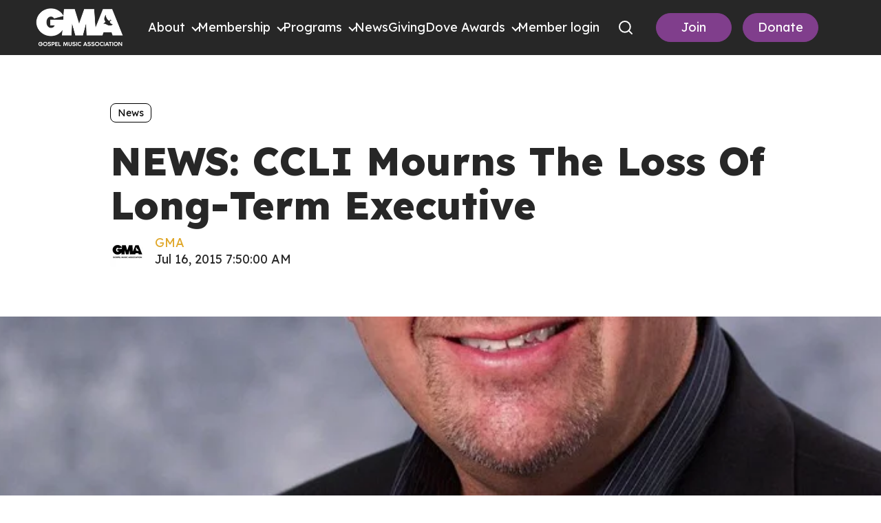

--- FILE ---
content_type: text/css
request_url: https://gospelmusic.org/hubfs/hub_generated/template_assets/1/198853884489/1762557241603/template_blog.min.css
body_size: 890
content:
.blog-post{margin:0 auto;max-width:960px}.au-blog-post{align-items:flex-start;display:flex;flex-wrap:wrap}.au-blog-post .blog-post__body,.blog-post__social-sharing{flex:0 0 100%;max-width:100%}.blog-post b,.blog-post strong{color:#000}.blog-post p{margin:0 0 25px}.blog-post__title{display:block;margin-bottom:10px;margin-top:16px}.blog-post__header{padding-top:40px}.blog-post__meta{align-items:center;display:flex;flex-wrap:wrap;justify-content:space-between;margin-bottom:1.4rem}.blog-post__featured-img{background-repeat:no-repeat;background-size:cover;height:450px;margin:40px 0}.blog-post__meta-time{flex:0 0 100%;max-width:calc(100% - 65px)}.blog-post__meta img{display:block;height:50px;width:50px}.blog-post__timestamp{display:block}.blog-post__tags svg{height:auto;margin-right:.35rem;width:15px}.blog-post__tag-link.au-button--outlined{border-radius:8px;border-width:1px!important;display:inline-block;font-size:14px;line-height:18px;margin-right:10px;padding:4px 10px;text-transform:capitalize}.blog-post ol,.blog-post ul{padding:0 0 20px 30px}.blog-post ol li,.blog-post ul li{margin-bottom:10px}.post-pagination .nav-text a{color:inherit;font-weight:inherit}.post-pagination{display:flex;flex-wrap:wrap;justify-content:space-between;margin-top:25px}.post-pagination .next-post,.post-pagination .prev-post{flex:0 0 48%;max-width:48%}.post-pagination .next-post{text-align:right}.body-container--blog-post{padding-bottom:30px}.post-footer .comment-from h4{line-height:inherit;margin-bottom:0}.post-footer .comment{margin-bottom:20px}#comments-listing{margin-bottom:50px}.blog-related-posts{background-color:#fafafa;display:block;padding:40px 0 20px}.blog-related-posts h2{text-align:left}.blog-related-posts__list{display:flex;flex-wrap:wrap}.blog-related-posts__post{background-color:#fff;border-radius:8px;flex:0 0 100%;margin-bottom:20px;max-width:100%;padding:8px}.blog-comments form{padding:0}.blog-related-posts h3{margin-bottom:40px}.au-blog__sidebar,.au-blog__wrapper-sidebar{flex:0 0 100%;max-width:100%}.au-blog__wrapper-sidebar{display:flex;flex-wrap:wrap}.au-blog__widget{margin-bottom:40px}.au-blog__widget-title{margin-bottom:20px}.au-blog__widget ul{list-style:none;padding:0}.au-blog__widget ul li{margin-bottom:0}.au-blog__widget ul li a{color:#6b6b6b;display:inline-block;padding:6px 0;position:relative;text-transform:capitalize}.au-blog__widget ul li a:hover{color:#111;font-weight:700}@media screen and (min-width:768px){.blog-related-posts__post{flex:0 0 50%;margin-right:30px;max-width:calc(50% - 15px)}.blog-related-posts__post:nth-child(2n){margin-right:0}.post-pagination{margin-top:50px}.blog-post__featured-img{margin:70px 0}.au-blog-post--featured-img-fixed{background-attachment:fixed}.au-blog-post--featured-img-scroll{background-attachment:scroll}.au-blog-post--featured-img-top{background-position:top}.au-blog-post--featured-img-center{background-position:50%}.au-blog-post--featured-img-bottom{background-position:bottom}.blog-post__header{padding-top:70px}.body-container--blog-post{padding-bottom:80px}.blog-related-posts{padding:80px 0 60px}}@media screen and (min-width:992px){.blog-related-posts__post{flex:0 0 33.33333%;margin-right:30px;max-width:calc(33.33333% - 20px)}.blog-related-posts__post:nth-child(2n){margin-right:30px}.blog-related-posts__post:nth-child(3n){margin-right:0}.blog-post__social-sharing{max-width:30px;position:sticky;top:20px}.blog-post--social-link .blog-post__body{max-width:calc(100% - 30px);padding-left:30px}.au-blog-post--sidebar .blog-post__body{max-width:calc(70% - 30px);padding-right:30px}.au-blog__sidebar{flex:0 0 30%;max-width:30%;position:sticky;top:20px}.au-blog-post--sidebar-left .blog-post__social-sharing{order:3}.au-blog-post--sidebar-left .blog-post__body{order:2}.au-blog-post--sidebar-left .au-blog__sidebar{order:1}}.blog-related-posts__image,.blog-related-posts__post-image-wrapper{display:block}.blog-related-posts__image{border-radius:8px;height:240px;max-width:100%;object-fit:cover;width:100%}.blog-related-posts__title{margin:10px 0}.blog-related-posts__title a,.blog-related-posts__title a:active,.blog-related-posts__title a:focus,.blog-related-posts__title a:hover{color:inherit;font-weight:inherit}.blog-comments{margin:0 auto;max-width:680px;padding-top:40px}.blog-comments .hs-submit{text-align:center}.blog-comments .comment-reply-to{border:0}.blog-comments .comment-reply-to:focus,.blog-comments .comment-reply-to:hover{background-color:transparent;text-decoration:underline}.blog-newsletter-wrap{background-image:linear-gradient(#272727,#272727);padding:50px 0}.blog-newsletter-wrap .content-wrapper{max-width:730px}.blog-newsletter-wrap form{background-color:transparent;margin:auto;padding:0;position:relative}.blog-newsletter-wrap .form-title{background-color:transparent;color:#fff;margin:0;text-align:center}.blog-newsletter-wrap .inputs-list>li{display:none}.blog-newsletter-wrap form input[type=email]{border-radius:40px;padding:14px 110px 14px 15px}.blog-newsletter-wrap form input[type=submit]{margin:1px;padding:10px 20px}.blog-newsletter-wrap .hs_submit.hs-submit{position:absolute;right:2px;top:2px;z-index:9}@media only screen and (max-width:767px){.blog-post__featured-img{height:220px}.blog-newsletter-wrap{padding:30px 0}.blog-newsletter-wrap .form-title{font-size:24px;line-height:32px}}@media only screen and (pointer:coarse){.blog-post__featured-img{background-attachment:scroll}}

--- FILE ---
content_type: text/css
request_url: https://gospelmusic.org/hubfs/hub_generated/template_assets/1/102876138542/1762557239051/template_main.min.css
body_size: 7950
content:
/* Theme base styles */

/* Tools
Any animations, or functions used throughout the project.
Note: _macros.css needs to be imported into each stylesheet where macros are used and not included here
*/

/* Generic
This is where reset, normalize & box-sizing styles go.
*/

*, *:before, *:after {
  box-sizing: border-box;
}
/*! normalize.css v8.0.1 | MIT License | github.com/necolas/normalize.css */

/* Document
========================================================================== */

/**
* 1. Correct the line height in all browsers.
* 2. Prevent adjustments of font size after orientation changes in iOS.
*/

html {
  scroll-behavior: smooth;
  line-height: 1.15; /* 1 */
  -webkit-text-size-adjust: 100%; /* 2 */

}

/* Sections
========================================================================== */

/**
* Remove the margin in all browsers.
*/

body {
  margin: 0;
}

/**
* Render the `main` element consistently in IE.
*/

main {
  display: block;
}

/**
* Correct the font size and margin on `h1` elements within `section` and
* `article` contexts in Chrome, Firefox, and Safari.
*/

h1 {
  font-size: 2em;
  margin: 0.67em 0;
}

/* Grouping content
========================================================================== */

/**
* 1. Add the correct box sizing in Firefox.
* 2. Show the overflow in Edge and IE.
*/

hr {
  box-sizing: content-box; /* 1 */
  height: 0; /* 1 */
  overflow: visible; /* 2 */
}

/**
* 1. Correct the inheritance and scaling of font size in all browsers.
* 2. Correct the odd `em` font sizing in all browsers.
*/

pre {
  font-family: monospace, monospace; /* 1 */
  font-size: 1em; /* 2 */
  overflow-x: auto;
}

/* Text-level semantics
========================================================================== */

/**
* Remove the gray background on active links in IE 10.
*/

a {
  background-color: transparent;
}

/**
* 1. Remove the bottom border in Chrome 57-
* 2. Add the correct text decoration in Chrome, Edge, IE, Opera, and Safari.
*/

abbr[title] {
  border-bottom: none; /* 1 */
  text-decoration: underline; /* 2 */
  text-decoration: underline dotted; /* 2 */
}

/**
* Add the correct font weight in Chrome, Edge, and Safari.
*/

b,
strong {
  font-weight: bolder;
}

/**
* 1. Correct the inheritance and scaling of font size in all browsers.
* 2. Correct the odd `em` font sizing in all browsers.
*/

code,
kbd,
samp {
  font-family: monospace, monospace; /* 1 */
  font-size: 1em; /* 2 */
}

code {
  background: #303030;
  color: #f54747;
  display: block;
  padding: 10px;
}

/**
* Add the correct font size in all browsers.
*/

small {
  font-size: 80%;
}

/**
* Prevent `sub` and `sup` elements from affecting the line height in
* all browsers.
*/

sub,
sup {
  font-size: 75%;
  line-height: 0;
  position: relative;
  vertical-align: baseline;
}

sub {
  bottom: -0.25em;
}

sup {
  top: -0.5em;
}

/* Embedded content
========================================================================== */

/**
* Remove the border on images inside links in IE 10.
*/

img {
  border-style: none;
}

img {
  max-width: 100%;
  height: auto;
}


picture {
  display: flex;
  flex-wrap: wrap;
  width: 100%;
}

/* Forms
========================================================================== */

/**
* 1. Change the font styles in all browsers.
* 2. Remove the margin in Firefox and Safari.
*/

button,
input,
optgroup,
select,
textarea {
  font-family: inherit; /* 1 */
  font-size: 100%; /* 1 */
  line-height: 1.15; /* 1 */
  margin: 0; /* 2 */
}

/**
* Show the overflow in IE.
* 1. Show the overflow in Edge.
*/

button,
input { /* 1 */
  overflow: visible;
}

/**
* Remove the inheritance of text transform in Edge, Firefox, and IE.
* 1. Remove the inheritance of text transform in Firefox.
*/

button,
select { /* 1 */
  text-transform: none;
}

/**
* Correct the inability to style clickable types in iOS and Safari.
*/

button,
[type="button"],
[type="reset"],
[type="submit"] {
  -webkit-appearance: button;
}

/**
* Remove the inner border and padding in Firefox.
*/

button::-moz-focus-inner,
[type="button"]::-moz-focus-inner,
[type="reset"]::-moz-focus-inner,
[type="submit"]::-moz-focus-inner {
  border-style: none;
  padding: 0;
}

/**
* Restore the focus styles unset by the previous rule.
*/

button:-moz-focusring,
[type="button"]:-moz-focusring,
[type="reset"]:-moz-focusring,
[type="submit"]:-moz-focusring {
  outline: 1px dotted ButtonText;
}

/**
* Correct the padding in Firefox.
*/

fieldset {
  padding: 0.35em 0.75em 0.625em;
}

/**
* 1. Correct the text wrapping in Edge and IE.
* 2. Correct the color inheritance from `fieldset` elements in IE.
* 3. Remove the padding so developers are not caught out when they zero out
*    `fieldset` elements in all browsers.
*/

legend {
  box-sizing: border-box; /* 1 */
  color: inherit; /* 2 */
  display: table; /* 1 */
  max-width: 100%; /* 1 */
  padding: 0; /* 3 */
  white-space: normal; /* 1 */
}

/**
* Add the correct vertical alignment in Chrome, Firefox, and Opera.
*/

progress {
  vertical-align: baseline;
}

/**
* Remove the default vertical scrollbar in IE 10+.
*/

textarea {
  overflow: auto;
}

/**
* 1. Add the correct box sizing in IE 10.
* 2. Remove the padding in IE 10.
*/

[type="checkbox"],
[type="radio"] {
  box-sizing: border-box; /* 1 */
  padding: 0; /* 2 */
}

/**
* Correct the cursor style of increment and decrement buttons in Chrome.
*/

[type="number"]::-webkit-inner-spin-button,
[type="number"]::-webkit-outer-spin-button {
  height: auto;
}

/**
* 1. Correct the odd appearance in Chrome and Safari.
* 2. Correct the outline style in Safari.
*/

[type="search"] {
  -webkit-appearance: textfield; /* 1 */
  outline-offset: -2px; /* 2 */
}

/**
* Remove the inner padding in Chrome and Safari on macOS.
*/

[type="search"]::-webkit-search-decoration {
  -webkit-appearance: none;
}

/**
* 1. Correct the inability to style clickable types in iOS and Safari.
* 2. Change font properties to `inherit` in Safari.
*/

::-webkit-file-upload-button {
  -webkit-appearance: button; /* 1 */
  font: inherit; /* 2 */
}

/* Interactive
========================================================================== */

/*
* Add the correct display in Edge, IE 10+, and Firefox.
*/

details {
  display: block;
}

/*
* Add the correct display in all browsers.
*/

summary {
  display: list-item;
}

/* Misc
========================================================================== */

/**
* Add the correct display in IE 10+.
*/

template {
  display: none;
}

/**
* Add the correct display in IE 10.
*/

[hidden] {
  display: none;
}

/* Objects
Non-cosmetic design patterns including grid and layout classes)
*/

/* Responsive grid */

.row-fluid {
  width: 100%;
}

.row-fluid:before, .row-fluid:after {
  display: table;
  content: '';
}

.row-fluid:after {
  clear: both;
}

.row-fluid [class*='span'] {
  display: block;
  float: left;
  width: 100%;
  min-height: 1px;
  margin-left: 2.127659574%;
  -webkit-box-sizing: border-box;
  -moz-box-sizing: border-box;
  -ms-box-sizing: border-box;
  box-sizing: border-box;
}

.row-fluid [class*='span']:first-child {
  margin-left: 0;
}

.row-fluid .span12 {
  width: 99.99999998999999%;
}

.row-fluid .span11 {
  width: 91.489361693%;
}

.row-fluid .span10 {
  width: 82.97872339599999%;
}

.row-fluid .span9 {
  width: 74.468085099%;
}

.row-fluid .span8 {
  width: 65.95744680199999%;
}

.row-fluid .span7 {
  width: 57.446808505%;
}

.row-fluid .span6 {
  width: 48.93617020799999%;
}

.row-fluid .span5 {
  width: 40.425531911%;
}

.row-fluid .span4 {
  width: 31.914893614%;
}

.row-fluid .span3 {
  width: 23.404255317%;
}

.row-fluid .span2 {
  width: 14.89361702%;
}

.row-fluid .span1 {
  width: 6.382978723%;
}

.container-fluid:before, .container-fluid:after {
  display: table;
  content: '';
}

.container-fluid:after {
  clear: both;
}

@media (max-width: 767px) {
  .row-fluid {
    width: 100%;
  }

  .row-fluid [class*='span'] {
    display: block;
    float: none;
    width: auto;
    margin-left: 0;
  }
}

@media (min-width: 768px) and (max-width: 1139px) {
  .row-fluid {
    width: 100%;
  }

  .row-fluid:before, .row-fluid:after {
    display: table;
    content: '';
  }

  .row-fluid:after {
    clear: both;
  }

  .row-fluid [class*='span'] {
    display: block;
    float: left;
    width: 100%;
    min-height: 1px;
    margin-left: 2.762430939%;
    -webkit-box-sizing: border-box;
    -moz-box-sizing: border-box;
    -ms-box-sizing: border-box;
    box-sizing: border-box;
  }

  .row-fluid [class*='span']:first-child {
    margin-left: 0;
  }

  .row-fluid .span12 {
    width: 99.999999993%;
  }

  .row-fluid .span11 {
    width: 91.436464082%;
  }

  .row-fluid .span10 {
    width: 82.87292817100001%;
  }

  .row-fluid .span9 {
    width: 74.30939226%;
  }

  .row-fluid .span8 {
    width: 65.74585634900001%;
  }

  .row-fluid .span7 {
    width: 57.182320438000005%;
  }

  .row-fluid .span6 {
    width: 48.618784527%;
  }

  .row-fluid .span5 {
    width: 40.055248616%;
  }

  .row-fluid .span4 {
    width: 31.491712705%;
  }

  .row-fluid .span3 {
    width: 22.928176794%;
  }

  .row-fluid .span2 {
    width: 14.364640883%;
  }

  .row-fluid .span1 {
    width: 5.801104972%;
  }
}

@media (min-width: 1280px) {
  .row-fluid {
    width: 100%;
  }

  .row-fluid:before, .row-fluid:after {
    display: table;
    content: '';
  }

  .row-fluid:after {
    clear: both;
  }

  .row-fluid [class*='span'] {
    display: block;
    float: left;
    width: 100%;
    min-height: 1px;
    margin-left: 2.564102564%;
    -webkit-box-sizing: border-box;
    -moz-box-sizing: border-box;
    -ms-box-sizing: border-box;
    box-sizing: border-box;
  }

  .row-fluid [class*='span']:first-child {
    margin-left: 0;
  }

  .row-fluid .span12 {
    width: 100%;
  }

  .row-fluid .span11 {
    width: 91.45299145300001%;
  }

  .row-fluid .span10 {
    width: 82.905982906%;
  }

  .row-fluid .span9 {
    width: 74.358974359%;
  }

  .row-fluid .span8 {
    width: 65.81196581200001%;
  }

  .row-fluid .span7 {
    width: 57.264957265%;
  }

  .row-fluid .span6 {
    width: 48.717948718%;
  }

  .row-fluid .span5 {
    width: 40.170940171000005%;
  }

  .row-fluid .span4 {
    width: 31.623931624%;
  }

  .row-fluid .span3 {
    width: 23.076923077%;
  }

  .row-fluid .span2 {
    width: 14.529914530000001%;
  }

  .row-fluid .span1 {
    width: 5.982905983%;
  }
}

/* Clearfix */

.clearfix:before, .clearfix:after {
  display: table;
  content: '';
}

.clearfix:after {
  clear: both;
}

/* Visibilty classes */

.hide {
  display: none;
}

.show {
  display: block;
}

.invisible {
  visibility: hidden;
}

.hidden {
  display: none;
  visibility: hidden;
}

/* Responsive visibilty classes */

.visible-phone {
  display: none !important;
}

.visible-tablet {
  display: none !important;
}

.hidden-desktop {
  display: none !important;
}

@media (max-width: 767px) {
  .visible-phone {
    display: inherit !important;
  }

  .hidden-phone {
    display: none !important;
  }

  .hidden-desktop {
    display: inherit !important;
  }

  .visible-desktop {
    display: none !important;
  }
}

@media (min-width: 768px) and (max-width: 1139px) {
  .visible-tablet {
    display: inherit !important;
  }

  .hidden-tablet {
    display: none !important;
  }

  .hidden-desktop {
    display: inherit !important;
  }

  .visible-desktop {
    display: none !important;
  }
}
.content-wrapper {
  margin: 0 auto;
  padding: 0 1rem;
}

@media screen and (min-width: 1380px) {
  .content-wrapper {
    padding: 0;
  }
}

.dnd-section > .row-fluid {
  margin: 0 auto;
}

.dnd-section .dnd-column {
  padding: 0 1rem;
}

@media (max-width: 767px) {
  .dnd-section .dnd-column {
    padding: 0;
  }
}

/* Elements
Base HMTL elements are styled in this section (<body<, <h1>, <a>, <p>, <button> etc.)
*/

body {
  color: #6B6B6B;
  font-size: 16px;
  font-weight: 400;
  line-height: 24px;
  word-break: break-word;
}

html[lang^="ja"] body,
html[lang^="zh"] body,
html[lang^="ko"] body {
  line-break: strict;
  word-break: break-all;
}

/****************************************/
/*              Paragraphs             */
/****************************************/
p {
  font-size: 16px;
  line-height: 24px;
}

strong {
  font-weight: 700;
}

/****************************************/
/*              Anchors             */
/****************************************/
a {
  color: #6E41E2;
  cursor: pointer;
  text-decoration: none;
}

a:hover, a:focus, a:active {
  text-decoration: none;
}

/****************************************/
/*              Headings             */
/****************************************/
h1,
h2,
h3,
h4,
h5,
h6 {
  color: #111111;
  font-weight: 700; 
  margin: 0 0 20px;
}

h1 {
  font-size: 56px;
  font-weight: 900;
  line-height: 64px;
}

h2 {
  font-size: 48px;
  font-weight: 700;
  line-height: 56px;
}

h3 {
  font-size: 40px;
  font-weight: 700;
  line-height: 48px;
}

h4 {
  font-size: 32px;
  font-weight: 700;
  line-height: 40px;
}

h5 {
  font-size: 24px;
  font-weight: 700;
  line-height: 32px;
}

h6 {
  font-size: 20px;
  font-weight: 700;
  line-height: 28px;
}

/****************************************/
/*              Lists             */
/****************************************/
ul,
ol {
  margin: 0 0 1.5rem;
}

ul ul,
ol ul,
ul ol,
ol ol {
  margin: 0;
}

.no-list {
  list-style: none;
  margin: 0;
  padding: 0;
}

ul li::marker {
  color: #000000;
}

/****************************************/
/*             Code blocks             */
/****************************************/
code {
  vertical-align: bottom;
}

/****************************************/
/*              Blockquotes             */
/****************************************/
blockquote {
  border: 0;
  margin: 0 auto 2.5rem;
  max-width: 767px;
  padding: 80px 0px 0px;
  position: relative;
}

blockquote:after {
  background-image: url();
  content: "";
  display: block;
  height: 38px;
  left: 0px;
  margin: 0px auto;
  position: absolute;
  right: 0;
  top: 20px;
  width: 50px;
}

/****************************************/
/*      Subscripts and superscripts     */
/****************************************/
sup,
sub {
  font-size: 12px;
  line-height: 20px;
  position: relative;
  vertical-align: baseline;
}

sup {
  top: -0.5em;
}

sub {
  bottom: -0.25em;
}

/****************************************/
/*            Focus styles             */
/****************************************/
:focus {
  outline: auto;
  outline-color: #00ff00;
}

.disable-focus-styles :focus {
  outline: none;
}

/****************************************/
/*         Media Queries             */
/****************************************/
@media only screen and (min-width: 768px) {
  body, html {
    font-size: 16px;
  }
  
  h1 {
    font-size: 56px;
  }
  
  h2 {
    font-size: 48px;
  }
  
  h3 {
    font-size: 40px;
  }
  
  h4 {
    font-size: 32px;
  }
  
  h5 {
    font-size: 24px;
  }
  
  h6 {
    font-size: 20px;
  }
}

@media only screen and (min-width: 992px) {
  body, html {
    font-size: 16px;
    line-height: 28px;
  }

  h1 {
    font-size: 56px;
    line-height: 64px;
  }
  
  h2 {
    font-size: 48px;
    line-height: 56px;
  }
  
  h3 {
    font-size: 40px;
    line-height: 48px;
  }
  
  h4 {
    font-size: 32px;
    line-height: 40px;
  }
  
  h5 {
    font-size: 24px;
    line-height: 32px;
  }
  
  h6 {
    font-size: 20px;
    line-height: 28px;
  }
}
/****************************************/
/*            Global Button CSS         */
/****************************************/

 



.au-button {
    transition: transform .3s ease;
}

.au-button:hover {
  transform: translateY(-10%);
  transition: transform .3s ease;
}




.au-button {
  border-radius: 8px;
  cursor: pointer;
  display: inline-block;
  font-size: 16px;
  font-weight: 400;
  height: auto;
  line-height: 24px;
  margin: 0;
  padding: 10px 20px;  
  text-align: center;
  text-decoration: none;
  white-space: normal;
  width: auto;
  word-break: break-word;
}

/****************************************/
/*            Filled Button            */
/****************************************/

.au-button--filled {
  background: #6E41E2;
  border: 2px solid #6E41E2;
  color: #ffffff;
}

.au-button--filled:hover {
  background: #5835B0;
  border-color: #5835B0;
}

.au-button--filled:active {
  background: #472C8A;
  border-color: #472C8A;
}

.au-button--filled:disabled {
  background: #E3DAF9;
}

.au-button--filled:focus {
  background: #6E41E2;
  border-color: #6E41E2;
}

/****************************************/
/*            Outlined Button           */
/****************************************/

.au-button--outlined {
  background: transparent;
  border: 2px solid #6E41E2;
  color: #6E41E2;
}

.au-button--outlined:hover {
  background: rgba(110,65,226,0.04);
}

.au-button--outlined:active {
  background: rgba(110,65,226,0.16);
}

.au-button--outlined:disabled {
  opacity: 0.56;
}

.au-button--outlined:focus {
  border-color: rgba(17,17,17,0.48);
}

/****************************************/
/*            Filled Button Dark         */
/****************************************/

.au-button--filled-dark {
  background: #ffffff;
  border: 2px solid #ffffff;
  color: #6E41E2;
}

.au-button--filled-dark:hover {
  background: #ffffff;
}

.au-button--filled-dark:active {
  background: #ffffff;
  border-color: #ffffff;
}

.au-button--filled-dark:disabled {
  background: #fff;
}

.au-button--filled-dark:focus {
  background: #fff;
  border-color: #fff;
}

/****************************************/
/*            Outlined Button Dark       */
/****************************************/

.au-button--outlined-dark {
  background: transparent;
  border: 2px solid #fff;
  color: #fff;
}

.au-button--outlined-dark:hover {
  background: rgba(110,65,226,0.04);
}

.au-button--outlined-dark:active {
  background: rgba(110,65,226,0.16);
}

.au-button--outlined-dark:disabled {
  opacity: 0.56;
}

.au-button--outlined-dark:focus {
  border-color: rgba(17,17,17,0.48);
}

/****************************************/
/*           Arrow Light                */
/****************************************/

.au-button--arrow {
  background: none;
  border: none;
  padding: 0;
  transition: none;
}

.au-button--arrow:after {
  content: url("data:image/svg+xml,%3Csvg width='28' height='14' viewBox='0 0 56 24' fill='none' xmlns='http://www.w3.org/2000/svg'%3E%3Cpath d='M55.0607 13.0607C55.6465 12.4749 55.6465 11.5251 55.0607 10.9393L45.5147 1.3934C44.9289 0.807612 43.9792 0.807612 43.3934 1.3934C42.8076 1.97918 42.8076 2.92893 43.3934 3.51472L51.8787 12L43.3934 20.4853C42.8076 21.0711 42.8076 22.0208 43.3934 22.6066C43.9792 23.1924 44.9289 23.1924 45.5147 22.6066L55.0607 13.0607ZM0 13.5H54V10.5H0V13.5Z' fill='%23000000'/%3E%3C/svg%3E");
    width: 28px;
    margin-left: 5px;
    display: inline-block;
    vertical-align: middle;
    }

.au-button--arrow:hover, 
.au-button--arrow:focus, 
.au-button--arrow:active {
  background: none;
  border: none;
  text-decoration: none;
}

.au-button--arrow:hover:after, 
.au-button--arrow:focus:after, 
.au-button--arrow:active:after {
  content: url("data:image/svg+xml,%3Csvg width='28' height='14' viewBox='0 0 56 24' fill='none' xmlns='http://www.w3.org/2000/svg'%3E%3Cpath d='M55.0607 13.0607C55.6465 12.4749 55.6465 11.5251 55.0607 10.9393L45.5147 1.3934C44.9289 0.807612 43.9792 0.807612 43.3934 1.3934C42.8076 1.97918 42.8076 2.92893 43.3934 3.51472L51.8787 12L43.3934 20.4853C42.8076 21.0711 42.8076 22.0208 43.3934 22.6066C43.9792 23.1924 44.9289 23.1924 45.5147 22.6066L55.0607 13.0607ZM0 13.5H54V10.5H0V13.5Z' fill='%23000000'/%3E%3C/svg%3E");
    } 

/****************************************/
/*           Arrow Dark                 */
/****************************************/

.au-button--arrow-dark {
  background: none;
  border: none;
  padding: 0;
  transition: none;
}

.au-button--arrow-dark:after {
  content: url("data:image/svg+xml,%3Csvg width='28' height='14' viewBox='0 0 56 24' fill='none' xmlns='http://www.w3.org/2000/svg'%3E%3Cpath d='M55.0607 13.0607C55.6465 12.4749 55.6465 11.5251 55.0607 10.9393L45.5147 1.3934C44.9289 0.807612 43.9792 0.807612 43.3934 1.3934C42.8076 1.97918 42.8076 2.92893 43.3934 3.51472L51.8787 12L43.3934 20.4853C42.8076 21.0711 42.8076 22.0208 43.3934 22.6066C43.9792 23.1924 44.9289 23.1924 45.5147 22.6066L55.0607 13.0607ZM0 13.5H54V10.5H0V13.5Z' fill='%23ffffff'/%3E%3C/svg%3E");
    display: inline-block;
    margin-left: 5px;
    vertical-align: middle;
    width: 28px;
    }

.au-button--arrow-dark:hover, 
.au-button--arrow-dark:focus, 
.au-button--arrow-dark:active {
  background: none;
  border: none;
  text-decoration: none;
}

.au-button--arrow-dark:hover:after, 
.au-button--arrow-dark:focus:after, 
.au-button--arrow-dark:active:after {
  content: url("data:image/svg+xml,%3Csvg width='28' height='14' viewBox='0 0 56 24' fill='none' xmlns='http://www.w3.org/2000/svg'%3E%3Cpath d='M55.0607 13.0607C55.6465 12.4749 55.6465 11.5251 55.0607 10.9393L45.5147 1.3934C44.9289 0.807612 43.9792 0.807612 43.3934 1.3934C42.8076 1.97918 42.8076 2.92893 43.3934 3.51472L51.8787 12L43.3934 20.4853C42.8076 21.0711 42.8076 22.0208 43.3934 22.6066C43.9792 23.1924 44.9289 23.1924 45.5147 22.6066L55.0607 13.0607ZM0 13.5H54V10.5H0V13.5Z' fill='%23000000'/%3E%3C/svg%3E");
    }
.hs-form-field {
  margin-bottom: 30px;
}

/* Form Header */

.hs-main-font-element h1 {
  color: #5B5F6F;
}

/* Labels */

form label {
  color: #5B5F6F;
  display: block;
  font-size: 16px;
  font-weight: 500;
  margin-bottom: 8px;
  padding-top: 0;
  text-align: left;
  width: auto;
}

/* Help text - legends */

form legend {
  color: #5B5F6F;
  font-size: 0.875rem;
}

/* Inputs */

.input {
  position: relative;
}

input[type=text],
input[type=email],
input[type=password],
input[type=tel],
input[type=number],
input[type=search],
select,
textarea {
  background-color: #FAFAFA;
  border-radius: 8px;
  border: none;
  color: rgba(17, 17, 17, 0.48);
  display: inline-block;
  font-size: 16px;
  line-height: 24px;
  padding: 15px 20px;
  width: 100% !important;
}

option {
  color: #92959F;
}

input[type=file] {
  border: none;
  border-radius: 0;
}

input[type=text]:focus,
input[type=email]:focus,
input[type=password]:focus,
input[type=tel]:focus,
input[type=number]:focus,
input[type=file]:focus,
input[type=search]:focus,
select:focus,
textarea:focus {
  outline: none;
}

textarea {
  min-height: 150px;
  resize: none;
}

fieldset {
  max-width: 100% !important;
}

::-webkit-input-placeholder {
  color: #92959F;
}

::-moz-placeholder {
  color: #92959F;
}

:-ms-input-placeholder {
  color: #92959F;
}

:-moz-placeholder {
  color: #92959F;
}

::placeholder {
  color: #92959F;
}

/* Inputs - checkbox/radio */

form .inputs-list {
  list-style: none;
  margin: 0;
  padding: 0;
}

.inputs-list > li {
  display: block;
  padding: 0;
  width: 100%;
}

.body-container-wrapper .inputs-list>li {
  padding: 0;
}

.body-container-wrapper .inputs-list>li:after {
  display: none;
}

.body-container-wrapper .inputs-list>li label {
  font-size: 12px;
}

.inputs-list input,
.inputs-list span {
  font-size: 0.875rem;
  vertical-align: middle;
}

form label > input + span {  
  font-weight: 400;
  margin-left: 3px;
}

.hs-input[type=checkbox],
.hs-input[type=radio] {
  border: none;
  cursor: pointer;
  height: auto;
  line-height: normal;
  margin-right: 0.35rem;
  padding: 0;
  width: auto;
}

/* Inputs - datepicker */

.hs-fieldtype-date .input .hs-dateinput:before {
  -ms-transform: translateY(-50%);
  -webkit-transform: translateY(-50%);
  color: #5B5F6F;
  content:'\01F4C5';
  position: absolute;
  right: 10px;
  top: 50%;
  transform: translateY(-50%);
}

.fn-date-picker .pika-table thead th {
  color: #FFF;
}

.fn-date-picker td.is-today .pika-button {
  color: #343A40;
}

.fn-date-picker td.is-selected .pika-button {
  background: #343A40;
  border-radius: 0;
  box-shadow: none;
}

.fn-date-picker td .pika-button:hover {
  background-color: #343A40 !important;
  border-radius: 0 !important;
  color: #FFF;
}

/* Inputs - file picker */
input[type=file] {
  background-color: transparent;
  border: initial;
  box-shadow: none;
  line-height: initial;
  padding: initial;
}

/* Headings and text */

form .hs-richtext,
form .hs-richtext p {
  font-size: 0.875rem;
  margin: 0 0 1.4rem;
}

form .hs-richtext img {
  max-width: 100% !important;
}

form .header {
  background-color: transparent;
  border: none;
}

/* GDPR */

.legal-consent-container .hs-form-booleancheckbox-display > span,
.legal-consent-container .hs-form-booleancheckbox-display > span p {
  font-size: 14px;
  margin-left: 1rem !important;
}

/* Validation */

.hs-form-required {
  color: #FF0000;
}

.hs-input.invalid.error {
  border-color: #FF0000;
}

.hs-error-msg {
  color: #DB524E;
  font-size: 16px;
  font-weight: 400;
}

.error {
  border: 1px solid #DB524E;
}

.hs-form-field label .hs-form-required {
  color: #DB524E;
}

/* Submit button */
form input[type=submit],
form .hs-button {
  background-color: #6E41E2;
  border-radius: 8px;
  border: 1px solid #6E41E2;
  color: #FFF;
  cursor: pointer;
  display: inline-block;
  font-family:'Roboto';
  font-size: 16px;
  font-weight: 700;
  height: auto;
  line-height: 1.1;
  margin: 0;
  outline: none;
  padding: 16px 20px;
  position: relative;
  text-align: center;
  text-decoration: none;
  transition: all 0.3s linear;
  white-space: normal;
  width: auto;
  word-break: break-word;
}

form input[type=submit]:hover,
form input[type=submit]:focus,
form .hs-button:hover,
form .hs-button:focus {
  background-color: #5835B0;
  border-color: #5835B0;
  color: #FFF;
  outline: none;
  transition: all 0.3s linear;
}

form input[type=submit]:active,
form .hs-button:active {
  background-color: rgba(10, 87, 251, 0.7);
  border-color: #0A57FB;
  color: #FFF;
}

/* Date Input */
.hs-form-field .hs-dateinput .hs-datepicker {
  top: -20px;
}

.error {
  width: fit-content;
}

.hs-error-msgs .hs-main-font-element {
  color: #f00;
  margin-bottom: 25px;
}

.form-columns-3 .hs-fieldtype-text.hs-form-field {
  margin-right: 0;
  width: 33.3%;
}

fieldset {
  margin-right: 5px !important;
}

fieldset .hs_check .hs-input {
  width: 15px !important;
  height: 15px;
}

fieldset .legal-consent-container .hs-form-booleancheckbox-display input {
  float: left;
  margin-top: 3px;
  width: 15px !important;
  height: 15px;
}

.st-footer input[type=text],
.st-footer input[type=email],
.st-footer input[type=password],
.st-footer input[type=tel],
.st-footer input[type=number],
.st-footer input[type=file],
.st-footer input[type=search],
.st-footer select,
.st-footer textarea {
  background: transparent;
}

@media only screen and (min-width: 768px) {
  fieldset.form-columns-3 .hs-form-field {
    width: 33.3% !important;
  }

  fieldset.form-columns-2 .hs-form-field {
    width: 50% !important;
  }

  fieldset.form-columns-1 .hs-form-field .input {
    margin: 0 !important;
  }

  .form-columns-2 .hs-fieldtype-text.hs-form-field {
    width: 50%;
  }
}

/* Custom Css for Checkbox and Radio Button */

.hs-form .hs-input[type=radio],
.hs-form .hs-input[type=checkbox]{
  -moz-appearance: none;
  -webkit-appearance: none;
  appearance: none;
  border-radius: 50%;
  border: 1px solid #8d8d8d;
  height: 20px;
  outline: none;
  position: relative;
  transition: all 0.3s linear;
  width: 20px !important;
}

.hs-form .hs-input[type='radio']:before {
  border-radius: 50%;
  content: '';
  height: 12px;
  left: 3px;
  position: absolute;
  top: 3px;
  width: 12px;
}

.hs-form .hs-input[type="radio"]:checked:before {
  background: #6E41E2;
}

.hs-form .hs-input[type="radio"]:checked {
  border-color: #6E41E2;
}

.hs-form .hs-input[type=checkbox] {
  border-radius: 2px;
}

.hs-form .hs-input[type=checkbox]:checked {
  background: #6E41E2;
  border: 1px solid #6E41E2;
}

.hs-form .hs-input[type=checkbox]:checked:before {
  background: #ffffff;
  content: '';
  height: 13px;
  left: 10px;
  position: absolute;
  top: 3px;
  transform: rotate(45deg);
  width: 3px;
}

.hs-form .hs-input[type=checkbox]:checked:after {
  background: #ffffff;
  content: '';
  height: 8px;
  left: 4px;
  position: absolute;
  top: 8px;
  transform: rotate(-45deg);
  width: 3px;
}

.error,
.hs-input.invalid.error {
  border: 1px solid #DB524E;
}
/****************************************/
/*               Table                  */
/****************************************/
table {
  border: 1px solid #DEE2E6;
  margin-bottom: 1.4rem;
  overflow-wrap: break-word;
}

tbody + tbody {
  border-top: 2px solid #DEE2E6;
}

/****************************************/
/*              Table Cells             */
/****************************************/

th,
td {
  border: 1px solid #DEE2E6;
  padding: 0.75rem;
  vertical-align: top;
}

/****************************************/
/*           Table Header               */
/****************************************/

thead th,
thead td {
  background-color: #343A40;
  border-bottom: 2px solid #DEE2E6;
  color: #FFF;
  vertical-align: bottom;
}
/* side-bar content */
.au-side-bar .au-social-links {
  justify-content: center;
  margin: 0 0 50px 0;
}

.au-side-bar .au-social-links .au-social-links__link {
  margin: 0 20px 0 0;
}

.au-side-bar .au-social-links .au-social-links__link:last-child,
.au-side-bar .au-social-links .au-social-links__link .au-social-links__icon {
  margin: 0 0 0 0;
}

.au-side-bar .au-social-links .au-social-links__link svg {
  fill: #111111;
}

.au-side-bar .menu {
  padding: 40px 20px;
  background: #fafafa;
  border: 1px solid #803e8c;
  border-radius: 8px;
  margin: 0 0 50px 0;
}

.au-side-bar .menu .menu__wrapper .menu__item .menu__link {
  font-size: 16px;
  line-height: 24px;
  margin: 0 0 5px 0;
  display: block;
  color: #000000;
  cursor: pointer;
  padding: 5px 30px 5px 10px;
  transition: 0.2s linear all;
}

.au-side-bar .menu .menu__wrapper .menu__item .no-button {
  display: none;
}

.au-side-bar .menu .menu__wrapper .menu__item .menu__submenu {
  display: none;
  padding: 0 0 0 15px;
}

.au-side-bar .menu .menu__wrapper .menu__item .menu__submenu--level-3 {
  padding: 0 0 0 20px;
}

.au-side-bar .menu .menu__wrapper .menu__item.au-side-bar-menu-active .menu__submenu {
  display: block !important;
}

.au-side-bar .menu .menu__wrapper .menu__item.menu__item--has-submenu {
  position: relative;
}

.au-side-bar .menu .menu__wrapper .menu__item.menu__item--has-submenu::after {
  position: absolute;
  content: '';
  cursor: pointer;
  border-bottom: 2px solid #111;
  border-right: 2px solid #111;
  display: block;
  height: 8px;
  position: absolute;
  top: 15px;
  transform: rotate(-45deg);
  transition: transform .25s ease-in-out;
  width: 8px;
  right: 15px;
}

.au-side-bar .menu .menu__wrapper .au-side-bar-menu-active.menu__item--has-submenu::after {
  transform: rotate(45deg);
}

.au-side-bar .menu .menu__wrapper .menu__item .menu__link:hover {
  transform: translateX(10px);
  transition: 0.2s linear all;
}

.au-git {
  background-color: #000000;;
  border: 1px solid green;
}

/*  get in touch section css */ 
.au-git,
.au-subscribe {
  max-width: 1208px;
  margin: 0 auto;
}

@media only screen and (min-width: 992px){
  .au-side-bar .au-social-links {
    justify-content: flex-start;
  }
}

@media only screen and (max-width: 1200px){
  .au-git,
  .au-subscribe {
    margin: 0 20px;
  }
}

@media (min-width: 768px) and (max-width: 991px) {
  body:not(.hubspot-disable-focus-styles) .au-tab-full-width .span8 .span6,
  body:not(.hubspot-disable-focus-styles) .au-tab-full-width .span12 .span6,
  body:not(.hubspot-disable-focus-styles) .au-tab-full-width .span12, 
  body:not(.hubspot-disable-focus-styles) .au-tab-full-width .span11, 
  body:not(.hubspot-disable-focus-styles) .au-tab-full-width .span10,
  body:not(.hubspot-disable-focus-styles) .au-tab-full-width .span9, 
  body:not(.hubspot-disable-focus-styles) .au-tab-full-width .span8, 
  body:not(.hubspot-disable-focus-styles) .au-tab-full-width .span7, 
  body:not(.hubspot-disable-focus-styles) .au-tab-full-width .span6, 
  body:not(.hubspot-disable-focus-styles) .au-tab-full-width .span5,
  body:not(.hubspot-disable-focus-styles) .au-tab-full-width .span4,
  body:not(.hubspot-disable-focus-styles) .au-tab-full-width .span3,
  body:not(.hubspot-disable-focus-styles) .au-tab-full-width .span2,
  body:not(.hubspot-disable-focus-styles) .au-tab-full-width .span1 {
    width: 100% !important;
    margin-left: 0 !important;
  }

  body:not(.hubspot-disable-focus-styles) .au-tab-full-width .dnd-column {
    margin-bottom: 30px;
  }

  body:not(.hubspot-disable-focus-styles) .au-tab-full-width .dnd-column:last-child {
    margin-bottom: 0;
  }

  body:not(.hubspot-disable-focus-styles) .au-tab-full-width > .row-fluid {
    display: block !important;
  }
}

/* Components
Specific pieces of UI that are stylized. Typically used for global partial styling
*/

/* Menu and simple menu */

.hs-menu-wrapper ul {
  display: flex;
  flex-wrap: wrap;
  list-style: none;
  margin: 0;
  padding-left: 0;
}

/* Horizontal menu */

.hs-menu-wrapper.hs-menu-flow-horizontal .hs-menu-children-wrapper {
  flex-direction: column;
}

@media (max-width: 767px) {
  .hs-menu-wrapper.hs-menu-flow-horizontal ul {
    flex-direction: column;
  }
}

/* Vertical menu */

.hs-menu-wrapper.hs-menu-flow-vertical ul {
  flex-direction: column;
}

/* Flyouts */

.hs-menu-wrapper.hs-menu-flow-vertical.flyouts ul {
  display: inline-flex;
}

@media (max-width: 767px) {
  .hs-menu-wrapper.hs-menu-flow-vertical ul {
    display: flex;
  }
}

.hs-menu-wrapper.flyouts .hs-item-has-children {
  position: relative;
}

.hs-menu-wrapper.flyouts .hs-menu-children-wrapper {
  left: -9999px;
  opacity: 0;
  position: absolute;
}

.hs-menu-wrapper.flyouts .hs-menu-children-wrapper a {
  display: block;
  white-space: nowrap;
}

.hs-menu-wrapper.hs-menu-flow-horizontal.flyouts .hs-item-has-children:hover > .hs-menu-children-wrapper {
  left: 0;
  opacity: 1;
  top: 100%;
}

.hs-menu-wrapper.hs-menu-flow-vertical.flyouts .hs-item-has-children:hover > .hs-menu-children-wrapper {
  left: 100%;
  opacity: 1;
  top: 0;
}

@media (max-width: 767px) {
  .hs-menu-wrapper.flyouts .hs-menu-children-wrapper,
  .hs-menu-wrapper.hs-menu-flow-horizontal.flyouts .hs-item-has-children:hover > .hs-menu-children-wrapper,
  .hs-menu-wrapper.hs-menu-flow-vertical.flyouts .hs-item-has-children:hover > .hs-menu-children-wrapper {
    left: 0;
    opacity: 1;
    position: relative;
    top: auto;
  }
}

/* CTA, logo, and rich text images */

.hs_cos_wrapper_type_cta img,
.hs_cos_wrapper_type_logo img,
.hs_cos_wrapper_type_rich_text img {
  height: auto;
  max-width: 100%;
}

/* Animation */
.aos-container {
  overflow: hidden;
}
.footer .au-logo {
  width: 115px;
}

.footer .dnd-section .dnd-column {
  padding: 0;
}

.au-footer__menu-heading {
  color: #FFFFFF;
  font-size: 16px;
  font-weight: bold; 
  line-height: 32px; 
  margin-bottom: 8px;
  margin-top: 20px;  
  text-transform: uppercase; 
}

.au-footer__menu-icon-heading {
  display: block;
}

.footer .au-icon-box--compact .au-icon-box__col {
  align-items: flex-start;
  display: inline-block;
  justify-content: center;
  line-height: 16px;
  margin: 8px 0 !important;
  padding: 0 !important;
  text-align: center;
}

.footer .au-icon-box__img {
  background: transparent;
  margin: 0;
  padding: 0;
}

.footer .au-social-links__link:first-child .au-social-links__icon {
  margin-left: 0;
}

.footer .au-icon-box--compact .au-icon-box__img svg {
  height: auto !important;
  width: 18px !important;
}

.au-footer__copyright {
  color: #ffffff;
  display: flex;
  flex-direction: column-reverse;
  flex-wrap: wrap;
  font-size: 14px;
  justify-content: space-between;
  line-height: 20px;
  padding: 40px 20px;
  text-align: center;
}

.au-footer__copyright span {
  margin-bottom: 16px;
}

.footer .menu__submenu {
  background: 0;
  box-shadow: none;
  position: unset;
  transform: translateX(0);
}

.footer .menu__submenu .menu__item {
  border: 0;
}

.footer .menu__item--depth-1>.menu__child-toggle .menu__child-toggle-icon {
  transform: rotate(45deg);
}

.footer .menu__item--depth-1>.menu__child-toggle .menu__child-toggle-icon, 
.footer .menu .menu__wrapper .menu__item .menu__submenu--level-2 .menu__child-toggle-icon {
  border-bottom: 2px solid #ffffff;
  border-right: 2px solid #ffffff;
  display: block;
  height: 8px;
  width: 8px;
}

.footer .menu .menu__wrapper .menu__item .menu__submenu--level-2 .menu__child-toggle {
  background: 0;
  border: 0;
  top: 20px;
}

.footer .menu .menu__wrapper .menu__item .menu__submenu--level-2 .menu__child-toggle-icon {
  border-color: #ffffff;
  transform: rotate(45deg);
}

.footer .menu--mobile {
  display: none !important;
}

.footer .menu__item {
  padding: 8px 12px 8px 0px;
  width: 100%;
}

.footer .menu__item:last-child {
  padding-bottom: 0;
}

.footer .menu__submenu--level-2,
.footer .menu__submenu .menu__submenu--level-3 {
  padding-left: 15px;
}

.footer .au-icon-box--compact .au-icon-box__content {
  display: inline;
}

.footer .au-icon-box--compact .au-icon-box__content .au-icon-box__text {
  display: inline;
}

.au-footer__copyright a {
  color: #fff;
  text-decoration: none;
}

.footer .au-social-links {
  margin: 20px 0;
}

.footer .au-footer__link {
  border-radius: 8px;
  border: 1px solid #803e8c;
  margin-bottom: 24px;
}

.au-footer__link .au-footer__menu-heading {
  margin: 0;
  padding: 16px;
  position: relative;
}

.au-footer__link .au-footer__menu-heading:before,
.au-footer__link .au-footer__menu-heading:after {
  background-color: #fff;
  content: '';
  height: 2px;
  position: absolute;
  right: 16px;
  width: 15px;
  top: 26px;
}

.au-footer__link .au-footer__menu-heading:not(.open):after {
  transform: rotate(90deg);
}

.au-footer__link-wrap {
  display: none;
  padding: 0 16px 16px;
  width: 100% !important;
}

.footer .au-accordion__icon {
  line-height: 14px;
}

.footer .au-accordion {
  display: block;
}

.au-footer__menu-heading.au-footer__menu-icon-heading {
  color: #111111;
  font-size: 24px;
  line-height: 32px;
  text-align: center;
}

.footer--no-navigation form {
  align-items: baseline;
}

.footer--no-navigation .au-form--single-field .hs-form-field {
  margin-bottom: 20px;
}

.footer .au-form--single-field.au-form--align-center-mb .hs_submit.hs-submit {
  margin-top: 10px;
  text-align: center;
}

.au-scroll-to-top__wrap {
  bottom: 80px;
  cursor: pointer;
  position: fixed;
  right: 20px;
  z-index: 44;
}

.au-scroll-to-top__btn {
  background-color: #272727;
  border-radius: 8px;
  box-shadow: 0 2px 9px 0 rgb(0 0 0 / 20%);
  height: 48px;
  width: 48px;
}

@media (max-width: 768px) {
  .au-footer__link h6 {
    margin-bottom: 0;
  }

  .footer .content-wrapper {
    padding: 0;
  }
}

@media (min-width: 767px) {  
  .footer .au-icon-box--compact .au-icon-box__content {
    max-width: calc(100% - 38px);
    text-align: left;
    padding-top: 5px;
  }

  .au-footer__link .au-footer__menu-heading {
    padding: 0;
  }

  .au-footer__link .au-footer__menu-heading:before,
  .au-footer__link .au-footer__menu-heading:after {
    display: none;
  }

  .au-footer__link-wrap {
    display: block !important;
    padding: 0;
  }

  .footer .au-icon-box--compact .au-icon-box__col {
    align-items: baseline;
    display: flex;
    justify-content: flex-start;
    line-height: 24px;
    margin: 0 !important;
    padding: 8px 15px 8px 0 !important;
    text-align: left;
  }

  .au-footer__copyright {
    flex-direction: inherit;
  }

  .au-footer__copyright span {
    margin-bottom: 0;
  }

  .au-footer__menu-heading.au-footer__menu-icon-heading {
    text-align: left;
  }

  .footer .au-form--form {
    margin: 0 auto;
  }

  .au-footer__menu-heading {
    margin-top: 0;
  }

  .footer .au-footer__link {
    border: none;
    margin-bottom: 0;
  }
}

@media (min-width: 991px) {
  .au-footer__menu-heading {
    display: block;
    margin-top: 0;
  }

  .au-footer__menu-heading {
    font-size: 24px;
  }

  .footer .au-form--single-field.au-form--align-center-mb .hs_submit.hs-submit {
    margin-top: 0;
  }

  .footer--no-navigation .au-form--single-field .hs-form-field {
    margin-bottom: 0;
  }
}



/* Utilities
Helper classes with ability to override anything that comes before it
*/

/* For content that needs to be visually hidden but stay visible for screenreaders */

.show-for-sr {
  border: 0 !important;
  clip: rect(0, 0, 0, 0) !important;
  height: 1px !important;
  overflow: hidden !important;
  padding: 0 !important;
  position: absolute !important;
  white-space: nowrap !important;
  width: 1px !important;
}

@media (max-width: 767px) {
  .show-for-sr--mobile {
    border: 0 !important;
    clip: rect(0, 0, 0, 0) !important;
    height: 1px !important;
    overflow: hidden !important;
    padding: 0 !important;
    position: absolute !important;
    white-space: nowrap !important;
    width: 1px !important;
  }
}

--- FILE ---
content_type: application/javascript
request_url: https://gospelmusic.org/hubfs/hub_generated/template_assets/1/97463390049/1762557235046/template_child.min.js
body_size: -683
content:

//# sourceURL=https://23274125.fs1.hubspotusercontent-na1.net/hubfs/23274125/hub_generated/template_assets/1/97463390049/1762557235046/template_child.js